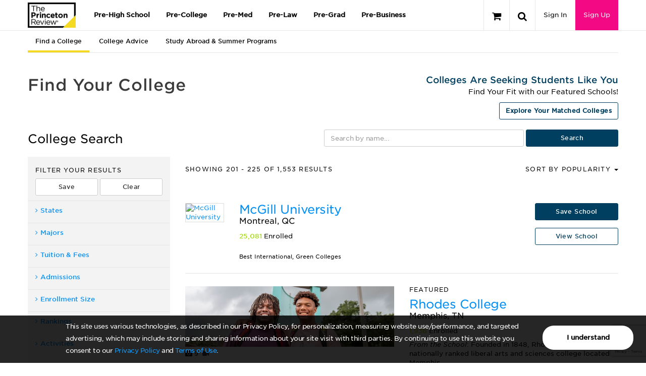

--- FILE ---
content_type: text/html; charset=utf-8
request_url: https://www.google.com/recaptcha/api2/anchor?ar=1&k=6LckVKEdAAAAAOzxpvUQm4wClRFogyBq2ivnzJMF&co=aHR0cHM6Ly9vcmlnaW4td3d3LnByaW5jZXRvbnJldmlldy5jb206NDQz&hl=en&v=N67nZn4AqZkNcbeMu4prBgzg&size=invisible&anchor-ms=20000&execute-ms=30000&cb=v9uecooaqg4p
body_size: 48513
content:
<!DOCTYPE HTML><html dir="ltr" lang="en"><head><meta http-equiv="Content-Type" content="text/html; charset=UTF-8">
<meta http-equiv="X-UA-Compatible" content="IE=edge">
<title>reCAPTCHA</title>
<style type="text/css">
/* cyrillic-ext */
@font-face {
  font-family: 'Roboto';
  font-style: normal;
  font-weight: 400;
  font-stretch: 100%;
  src: url(//fonts.gstatic.com/s/roboto/v48/KFO7CnqEu92Fr1ME7kSn66aGLdTylUAMa3GUBHMdazTgWw.woff2) format('woff2');
  unicode-range: U+0460-052F, U+1C80-1C8A, U+20B4, U+2DE0-2DFF, U+A640-A69F, U+FE2E-FE2F;
}
/* cyrillic */
@font-face {
  font-family: 'Roboto';
  font-style: normal;
  font-weight: 400;
  font-stretch: 100%;
  src: url(//fonts.gstatic.com/s/roboto/v48/KFO7CnqEu92Fr1ME7kSn66aGLdTylUAMa3iUBHMdazTgWw.woff2) format('woff2');
  unicode-range: U+0301, U+0400-045F, U+0490-0491, U+04B0-04B1, U+2116;
}
/* greek-ext */
@font-face {
  font-family: 'Roboto';
  font-style: normal;
  font-weight: 400;
  font-stretch: 100%;
  src: url(//fonts.gstatic.com/s/roboto/v48/KFO7CnqEu92Fr1ME7kSn66aGLdTylUAMa3CUBHMdazTgWw.woff2) format('woff2');
  unicode-range: U+1F00-1FFF;
}
/* greek */
@font-face {
  font-family: 'Roboto';
  font-style: normal;
  font-weight: 400;
  font-stretch: 100%;
  src: url(//fonts.gstatic.com/s/roboto/v48/KFO7CnqEu92Fr1ME7kSn66aGLdTylUAMa3-UBHMdazTgWw.woff2) format('woff2');
  unicode-range: U+0370-0377, U+037A-037F, U+0384-038A, U+038C, U+038E-03A1, U+03A3-03FF;
}
/* math */
@font-face {
  font-family: 'Roboto';
  font-style: normal;
  font-weight: 400;
  font-stretch: 100%;
  src: url(//fonts.gstatic.com/s/roboto/v48/KFO7CnqEu92Fr1ME7kSn66aGLdTylUAMawCUBHMdazTgWw.woff2) format('woff2');
  unicode-range: U+0302-0303, U+0305, U+0307-0308, U+0310, U+0312, U+0315, U+031A, U+0326-0327, U+032C, U+032F-0330, U+0332-0333, U+0338, U+033A, U+0346, U+034D, U+0391-03A1, U+03A3-03A9, U+03B1-03C9, U+03D1, U+03D5-03D6, U+03F0-03F1, U+03F4-03F5, U+2016-2017, U+2034-2038, U+203C, U+2040, U+2043, U+2047, U+2050, U+2057, U+205F, U+2070-2071, U+2074-208E, U+2090-209C, U+20D0-20DC, U+20E1, U+20E5-20EF, U+2100-2112, U+2114-2115, U+2117-2121, U+2123-214F, U+2190, U+2192, U+2194-21AE, U+21B0-21E5, U+21F1-21F2, U+21F4-2211, U+2213-2214, U+2216-22FF, U+2308-230B, U+2310, U+2319, U+231C-2321, U+2336-237A, U+237C, U+2395, U+239B-23B7, U+23D0, U+23DC-23E1, U+2474-2475, U+25AF, U+25B3, U+25B7, U+25BD, U+25C1, U+25CA, U+25CC, U+25FB, U+266D-266F, U+27C0-27FF, U+2900-2AFF, U+2B0E-2B11, U+2B30-2B4C, U+2BFE, U+3030, U+FF5B, U+FF5D, U+1D400-1D7FF, U+1EE00-1EEFF;
}
/* symbols */
@font-face {
  font-family: 'Roboto';
  font-style: normal;
  font-weight: 400;
  font-stretch: 100%;
  src: url(//fonts.gstatic.com/s/roboto/v48/KFO7CnqEu92Fr1ME7kSn66aGLdTylUAMaxKUBHMdazTgWw.woff2) format('woff2');
  unicode-range: U+0001-000C, U+000E-001F, U+007F-009F, U+20DD-20E0, U+20E2-20E4, U+2150-218F, U+2190, U+2192, U+2194-2199, U+21AF, U+21E6-21F0, U+21F3, U+2218-2219, U+2299, U+22C4-22C6, U+2300-243F, U+2440-244A, U+2460-24FF, U+25A0-27BF, U+2800-28FF, U+2921-2922, U+2981, U+29BF, U+29EB, U+2B00-2BFF, U+4DC0-4DFF, U+FFF9-FFFB, U+10140-1018E, U+10190-1019C, U+101A0, U+101D0-101FD, U+102E0-102FB, U+10E60-10E7E, U+1D2C0-1D2D3, U+1D2E0-1D37F, U+1F000-1F0FF, U+1F100-1F1AD, U+1F1E6-1F1FF, U+1F30D-1F30F, U+1F315, U+1F31C, U+1F31E, U+1F320-1F32C, U+1F336, U+1F378, U+1F37D, U+1F382, U+1F393-1F39F, U+1F3A7-1F3A8, U+1F3AC-1F3AF, U+1F3C2, U+1F3C4-1F3C6, U+1F3CA-1F3CE, U+1F3D4-1F3E0, U+1F3ED, U+1F3F1-1F3F3, U+1F3F5-1F3F7, U+1F408, U+1F415, U+1F41F, U+1F426, U+1F43F, U+1F441-1F442, U+1F444, U+1F446-1F449, U+1F44C-1F44E, U+1F453, U+1F46A, U+1F47D, U+1F4A3, U+1F4B0, U+1F4B3, U+1F4B9, U+1F4BB, U+1F4BF, U+1F4C8-1F4CB, U+1F4D6, U+1F4DA, U+1F4DF, U+1F4E3-1F4E6, U+1F4EA-1F4ED, U+1F4F7, U+1F4F9-1F4FB, U+1F4FD-1F4FE, U+1F503, U+1F507-1F50B, U+1F50D, U+1F512-1F513, U+1F53E-1F54A, U+1F54F-1F5FA, U+1F610, U+1F650-1F67F, U+1F687, U+1F68D, U+1F691, U+1F694, U+1F698, U+1F6AD, U+1F6B2, U+1F6B9-1F6BA, U+1F6BC, U+1F6C6-1F6CF, U+1F6D3-1F6D7, U+1F6E0-1F6EA, U+1F6F0-1F6F3, U+1F6F7-1F6FC, U+1F700-1F7FF, U+1F800-1F80B, U+1F810-1F847, U+1F850-1F859, U+1F860-1F887, U+1F890-1F8AD, U+1F8B0-1F8BB, U+1F8C0-1F8C1, U+1F900-1F90B, U+1F93B, U+1F946, U+1F984, U+1F996, U+1F9E9, U+1FA00-1FA6F, U+1FA70-1FA7C, U+1FA80-1FA89, U+1FA8F-1FAC6, U+1FACE-1FADC, U+1FADF-1FAE9, U+1FAF0-1FAF8, U+1FB00-1FBFF;
}
/* vietnamese */
@font-face {
  font-family: 'Roboto';
  font-style: normal;
  font-weight: 400;
  font-stretch: 100%;
  src: url(//fonts.gstatic.com/s/roboto/v48/KFO7CnqEu92Fr1ME7kSn66aGLdTylUAMa3OUBHMdazTgWw.woff2) format('woff2');
  unicode-range: U+0102-0103, U+0110-0111, U+0128-0129, U+0168-0169, U+01A0-01A1, U+01AF-01B0, U+0300-0301, U+0303-0304, U+0308-0309, U+0323, U+0329, U+1EA0-1EF9, U+20AB;
}
/* latin-ext */
@font-face {
  font-family: 'Roboto';
  font-style: normal;
  font-weight: 400;
  font-stretch: 100%;
  src: url(//fonts.gstatic.com/s/roboto/v48/KFO7CnqEu92Fr1ME7kSn66aGLdTylUAMa3KUBHMdazTgWw.woff2) format('woff2');
  unicode-range: U+0100-02BA, U+02BD-02C5, U+02C7-02CC, U+02CE-02D7, U+02DD-02FF, U+0304, U+0308, U+0329, U+1D00-1DBF, U+1E00-1E9F, U+1EF2-1EFF, U+2020, U+20A0-20AB, U+20AD-20C0, U+2113, U+2C60-2C7F, U+A720-A7FF;
}
/* latin */
@font-face {
  font-family: 'Roboto';
  font-style: normal;
  font-weight: 400;
  font-stretch: 100%;
  src: url(//fonts.gstatic.com/s/roboto/v48/KFO7CnqEu92Fr1ME7kSn66aGLdTylUAMa3yUBHMdazQ.woff2) format('woff2');
  unicode-range: U+0000-00FF, U+0131, U+0152-0153, U+02BB-02BC, U+02C6, U+02DA, U+02DC, U+0304, U+0308, U+0329, U+2000-206F, U+20AC, U+2122, U+2191, U+2193, U+2212, U+2215, U+FEFF, U+FFFD;
}
/* cyrillic-ext */
@font-face {
  font-family: 'Roboto';
  font-style: normal;
  font-weight: 500;
  font-stretch: 100%;
  src: url(//fonts.gstatic.com/s/roboto/v48/KFO7CnqEu92Fr1ME7kSn66aGLdTylUAMa3GUBHMdazTgWw.woff2) format('woff2');
  unicode-range: U+0460-052F, U+1C80-1C8A, U+20B4, U+2DE0-2DFF, U+A640-A69F, U+FE2E-FE2F;
}
/* cyrillic */
@font-face {
  font-family: 'Roboto';
  font-style: normal;
  font-weight: 500;
  font-stretch: 100%;
  src: url(//fonts.gstatic.com/s/roboto/v48/KFO7CnqEu92Fr1ME7kSn66aGLdTylUAMa3iUBHMdazTgWw.woff2) format('woff2');
  unicode-range: U+0301, U+0400-045F, U+0490-0491, U+04B0-04B1, U+2116;
}
/* greek-ext */
@font-face {
  font-family: 'Roboto';
  font-style: normal;
  font-weight: 500;
  font-stretch: 100%;
  src: url(//fonts.gstatic.com/s/roboto/v48/KFO7CnqEu92Fr1ME7kSn66aGLdTylUAMa3CUBHMdazTgWw.woff2) format('woff2');
  unicode-range: U+1F00-1FFF;
}
/* greek */
@font-face {
  font-family: 'Roboto';
  font-style: normal;
  font-weight: 500;
  font-stretch: 100%;
  src: url(//fonts.gstatic.com/s/roboto/v48/KFO7CnqEu92Fr1ME7kSn66aGLdTylUAMa3-UBHMdazTgWw.woff2) format('woff2');
  unicode-range: U+0370-0377, U+037A-037F, U+0384-038A, U+038C, U+038E-03A1, U+03A3-03FF;
}
/* math */
@font-face {
  font-family: 'Roboto';
  font-style: normal;
  font-weight: 500;
  font-stretch: 100%;
  src: url(//fonts.gstatic.com/s/roboto/v48/KFO7CnqEu92Fr1ME7kSn66aGLdTylUAMawCUBHMdazTgWw.woff2) format('woff2');
  unicode-range: U+0302-0303, U+0305, U+0307-0308, U+0310, U+0312, U+0315, U+031A, U+0326-0327, U+032C, U+032F-0330, U+0332-0333, U+0338, U+033A, U+0346, U+034D, U+0391-03A1, U+03A3-03A9, U+03B1-03C9, U+03D1, U+03D5-03D6, U+03F0-03F1, U+03F4-03F5, U+2016-2017, U+2034-2038, U+203C, U+2040, U+2043, U+2047, U+2050, U+2057, U+205F, U+2070-2071, U+2074-208E, U+2090-209C, U+20D0-20DC, U+20E1, U+20E5-20EF, U+2100-2112, U+2114-2115, U+2117-2121, U+2123-214F, U+2190, U+2192, U+2194-21AE, U+21B0-21E5, U+21F1-21F2, U+21F4-2211, U+2213-2214, U+2216-22FF, U+2308-230B, U+2310, U+2319, U+231C-2321, U+2336-237A, U+237C, U+2395, U+239B-23B7, U+23D0, U+23DC-23E1, U+2474-2475, U+25AF, U+25B3, U+25B7, U+25BD, U+25C1, U+25CA, U+25CC, U+25FB, U+266D-266F, U+27C0-27FF, U+2900-2AFF, U+2B0E-2B11, U+2B30-2B4C, U+2BFE, U+3030, U+FF5B, U+FF5D, U+1D400-1D7FF, U+1EE00-1EEFF;
}
/* symbols */
@font-face {
  font-family: 'Roboto';
  font-style: normal;
  font-weight: 500;
  font-stretch: 100%;
  src: url(//fonts.gstatic.com/s/roboto/v48/KFO7CnqEu92Fr1ME7kSn66aGLdTylUAMaxKUBHMdazTgWw.woff2) format('woff2');
  unicode-range: U+0001-000C, U+000E-001F, U+007F-009F, U+20DD-20E0, U+20E2-20E4, U+2150-218F, U+2190, U+2192, U+2194-2199, U+21AF, U+21E6-21F0, U+21F3, U+2218-2219, U+2299, U+22C4-22C6, U+2300-243F, U+2440-244A, U+2460-24FF, U+25A0-27BF, U+2800-28FF, U+2921-2922, U+2981, U+29BF, U+29EB, U+2B00-2BFF, U+4DC0-4DFF, U+FFF9-FFFB, U+10140-1018E, U+10190-1019C, U+101A0, U+101D0-101FD, U+102E0-102FB, U+10E60-10E7E, U+1D2C0-1D2D3, U+1D2E0-1D37F, U+1F000-1F0FF, U+1F100-1F1AD, U+1F1E6-1F1FF, U+1F30D-1F30F, U+1F315, U+1F31C, U+1F31E, U+1F320-1F32C, U+1F336, U+1F378, U+1F37D, U+1F382, U+1F393-1F39F, U+1F3A7-1F3A8, U+1F3AC-1F3AF, U+1F3C2, U+1F3C4-1F3C6, U+1F3CA-1F3CE, U+1F3D4-1F3E0, U+1F3ED, U+1F3F1-1F3F3, U+1F3F5-1F3F7, U+1F408, U+1F415, U+1F41F, U+1F426, U+1F43F, U+1F441-1F442, U+1F444, U+1F446-1F449, U+1F44C-1F44E, U+1F453, U+1F46A, U+1F47D, U+1F4A3, U+1F4B0, U+1F4B3, U+1F4B9, U+1F4BB, U+1F4BF, U+1F4C8-1F4CB, U+1F4D6, U+1F4DA, U+1F4DF, U+1F4E3-1F4E6, U+1F4EA-1F4ED, U+1F4F7, U+1F4F9-1F4FB, U+1F4FD-1F4FE, U+1F503, U+1F507-1F50B, U+1F50D, U+1F512-1F513, U+1F53E-1F54A, U+1F54F-1F5FA, U+1F610, U+1F650-1F67F, U+1F687, U+1F68D, U+1F691, U+1F694, U+1F698, U+1F6AD, U+1F6B2, U+1F6B9-1F6BA, U+1F6BC, U+1F6C6-1F6CF, U+1F6D3-1F6D7, U+1F6E0-1F6EA, U+1F6F0-1F6F3, U+1F6F7-1F6FC, U+1F700-1F7FF, U+1F800-1F80B, U+1F810-1F847, U+1F850-1F859, U+1F860-1F887, U+1F890-1F8AD, U+1F8B0-1F8BB, U+1F8C0-1F8C1, U+1F900-1F90B, U+1F93B, U+1F946, U+1F984, U+1F996, U+1F9E9, U+1FA00-1FA6F, U+1FA70-1FA7C, U+1FA80-1FA89, U+1FA8F-1FAC6, U+1FACE-1FADC, U+1FADF-1FAE9, U+1FAF0-1FAF8, U+1FB00-1FBFF;
}
/* vietnamese */
@font-face {
  font-family: 'Roboto';
  font-style: normal;
  font-weight: 500;
  font-stretch: 100%;
  src: url(//fonts.gstatic.com/s/roboto/v48/KFO7CnqEu92Fr1ME7kSn66aGLdTylUAMa3OUBHMdazTgWw.woff2) format('woff2');
  unicode-range: U+0102-0103, U+0110-0111, U+0128-0129, U+0168-0169, U+01A0-01A1, U+01AF-01B0, U+0300-0301, U+0303-0304, U+0308-0309, U+0323, U+0329, U+1EA0-1EF9, U+20AB;
}
/* latin-ext */
@font-face {
  font-family: 'Roboto';
  font-style: normal;
  font-weight: 500;
  font-stretch: 100%;
  src: url(//fonts.gstatic.com/s/roboto/v48/KFO7CnqEu92Fr1ME7kSn66aGLdTylUAMa3KUBHMdazTgWw.woff2) format('woff2');
  unicode-range: U+0100-02BA, U+02BD-02C5, U+02C7-02CC, U+02CE-02D7, U+02DD-02FF, U+0304, U+0308, U+0329, U+1D00-1DBF, U+1E00-1E9F, U+1EF2-1EFF, U+2020, U+20A0-20AB, U+20AD-20C0, U+2113, U+2C60-2C7F, U+A720-A7FF;
}
/* latin */
@font-face {
  font-family: 'Roboto';
  font-style: normal;
  font-weight: 500;
  font-stretch: 100%;
  src: url(//fonts.gstatic.com/s/roboto/v48/KFO7CnqEu92Fr1ME7kSn66aGLdTylUAMa3yUBHMdazQ.woff2) format('woff2');
  unicode-range: U+0000-00FF, U+0131, U+0152-0153, U+02BB-02BC, U+02C6, U+02DA, U+02DC, U+0304, U+0308, U+0329, U+2000-206F, U+20AC, U+2122, U+2191, U+2193, U+2212, U+2215, U+FEFF, U+FFFD;
}
/* cyrillic-ext */
@font-face {
  font-family: 'Roboto';
  font-style: normal;
  font-weight: 900;
  font-stretch: 100%;
  src: url(//fonts.gstatic.com/s/roboto/v48/KFO7CnqEu92Fr1ME7kSn66aGLdTylUAMa3GUBHMdazTgWw.woff2) format('woff2');
  unicode-range: U+0460-052F, U+1C80-1C8A, U+20B4, U+2DE0-2DFF, U+A640-A69F, U+FE2E-FE2F;
}
/* cyrillic */
@font-face {
  font-family: 'Roboto';
  font-style: normal;
  font-weight: 900;
  font-stretch: 100%;
  src: url(//fonts.gstatic.com/s/roboto/v48/KFO7CnqEu92Fr1ME7kSn66aGLdTylUAMa3iUBHMdazTgWw.woff2) format('woff2');
  unicode-range: U+0301, U+0400-045F, U+0490-0491, U+04B0-04B1, U+2116;
}
/* greek-ext */
@font-face {
  font-family: 'Roboto';
  font-style: normal;
  font-weight: 900;
  font-stretch: 100%;
  src: url(//fonts.gstatic.com/s/roboto/v48/KFO7CnqEu92Fr1ME7kSn66aGLdTylUAMa3CUBHMdazTgWw.woff2) format('woff2');
  unicode-range: U+1F00-1FFF;
}
/* greek */
@font-face {
  font-family: 'Roboto';
  font-style: normal;
  font-weight: 900;
  font-stretch: 100%;
  src: url(//fonts.gstatic.com/s/roboto/v48/KFO7CnqEu92Fr1ME7kSn66aGLdTylUAMa3-UBHMdazTgWw.woff2) format('woff2');
  unicode-range: U+0370-0377, U+037A-037F, U+0384-038A, U+038C, U+038E-03A1, U+03A3-03FF;
}
/* math */
@font-face {
  font-family: 'Roboto';
  font-style: normal;
  font-weight: 900;
  font-stretch: 100%;
  src: url(//fonts.gstatic.com/s/roboto/v48/KFO7CnqEu92Fr1ME7kSn66aGLdTylUAMawCUBHMdazTgWw.woff2) format('woff2');
  unicode-range: U+0302-0303, U+0305, U+0307-0308, U+0310, U+0312, U+0315, U+031A, U+0326-0327, U+032C, U+032F-0330, U+0332-0333, U+0338, U+033A, U+0346, U+034D, U+0391-03A1, U+03A3-03A9, U+03B1-03C9, U+03D1, U+03D5-03D6, U+03F0-03F1, U+03F4-03F5, U+2016-2017, U+2034-2038, U+203C, U+2040, U+2043, U+2047, U+2050, U+2057, U+205F, U+2070-2071, U+2074-208E, U+2090-209C, U+20D0-20DC, U+20E1, U+20E5-20EF, U+2100-2112, U+2114-2115, U+2117-2121, U+2123-214F, U+2190, U+2192, U+2194-21AE, U+21B0-21E5, U+21F1-21F2, U+21F4-2211, U+2213-2214, U+2216-22FF, U+2308-230B, U+2310, U+2319, U+231C-2321, U+2336-237A, U+237C, U+2395, U+239B-23B7, U+23D0, U+23DC-23E1, U+2474-2475, U+25AF, U+25B3, U+25B7, U+25BD, U+25C1, U+25CA, U+25CC, U+25FB, U+266D-266F, U+27C0-27FF, U+2900-2AFF, U+2B0E-2B11, U+2B30-2B4C, U+2BFE, U+3030, U+FF5B, U+FF5D, U+1D400-1D7FF, U+1EE00-1EEFF;
}
/* symbols */
@font-face {
  font-family: 'Roboto';
  font-style: normal;
  font-weight: 900;
  font-stretch: 100%;
  src: url(//fonts.gstatic.com/s/roboto/v48/KFO7CnqEu92Fr1ME7kSn66aGLdTylUAMaxKUBHMdazTgWw.woff2) format('woff2');
  unicode-range: U+0001-000C, U+000E-001F, U+007F-009F, U+20DD-20E0, U+20E2-20E4, U+2150-218F, U+2190, U+2192, U+2194-2199, U+21AF, U+21E6-21F0, U+21F3, U+2218-2219, U+2299, U+22C4-22C6, U+2300-243F, U+2440-244A, U+2460-24FF, U+25A0-27BF, U+2800-28FF, U+2921-2922, U+2981, U+29BF, U+29EB, U+2B00-2BFF, U+4DC0-4DFF, U+FFF9-FFFB, U+10140-1018E, U+10190-1019C, U+101A0, U+101D0-101FD, U+102E0-102FB, U+10E60-10E7E, U+1D2C0-1D2D3, U+1D2E0-1D37F, U+1F000-1F0FF, U+1F100-1F1AD, U+1F1E6-1F1FF, U+1F30D-1F30F, U+1F315, U+1F31C, U+1F31E, U+1F320-1F32C, U+1F336, U+1F378, U+1F37D, U+1F382, U+1F393-1F39F, U+1F3A7-1F3A8, U+1F3AC-1F3AF, U+1F3C2, U+1F3C4-1F3C6, U+1F3CA-1F3CE, U+1F3D4-1F3E0, U+1F3ED, U+1F3F1-1F3F3, U+1F3F5-1F3F7, U+1F408, U+1F415, U+1F41F, U+1F426, U+1F43F, U+1F441-1F442, U+1F444, U+1F446-1F449, U+1F44C-1F44E, U+1F453, U+1F46A, U+1F47D, U+1F4A3, U+1F4B0, U+1F4B3, U+1F4B9, U+1F4BB, U+1F4BF, U+1F4C8-1F4CB, U+1F4D6, U+1F4DA, U+1F4DF, U+1F4E3-1F4E6, U+1F4EA-1F4ED, U+1F4F7, U+1F4F9-1F4FB, U+1F4FD-1F4FE, U+1F503, U+1F507-1F50B, U+1F50D, U+1F512-1F513, U+1F53E-1F54A, U+1F54F-1F5FA, U+1F610, U+1F650-1F67F, U+1F687, U+1F68D, U+1F691, U+1F694, U+1F698, U+1F6AD, U+1F6B2, U+1F6B9-1F6BA, U+1F6BC, U+1F6C6-1F6CF, U+1F6D3-1F6D7, U+1F6E0-1F6EA, U+1F6F0-1F6F3, U+1F6F7-1F6FC, U+1F700-1F7FF, U+1F800-1F80B, U+1F810-1F847, U+1F850-1F859, U+1F860-1F887, U+1F890-1F8AD, U+1F8B0-1F8BB, U+1F8C0-1F8C1, U+1F900-1F90B, U+1F93B, U+1F946, U+1F984, U+1F996, U+1F9E9, U+1FA00-1FA6F, U+1FA70-1FA7C, U+1FA80-1FA89, U+1FA8F-1FAC6, U+1FACE-1FADC, U+1FADF-1FAE9, U+1FAF0-1FAF8, U+1FB00-1FBFF;
}
/* vietnamese */
@font-face {
  font-family: 'Roboto';
  font-style: normal;
  font-weight: 900;
  font-stretch: 100%;
  src: url(//fonts.gstatic.com/s/roboto/v48/KFO7CnqEu92Fr1ME7kSn66aGLdTylUAMa3OUBHMdazTgWw.woff2) format('woff2');
  unicode-range: U+0102-0103, U+0110-0111, U+0128-0129, U+0168-0169, U+01A0-01A1, U+01AF-01B0, U+0300-0301, U+0303-0304, U+0308-0309, U+0323, U+0329, U+1EA0-1EF9, U+20AB;
}
/* latin-ext */
@font-face {
  font-family: 'Roboto';
  font-style: normal;
  font-weight: 900;
  font-stretch: 100%;
  src: url(//fonts.gstatic.com/s/roboto/v48/KFO7CnqEu92Fr1ME7kSn66aGLdTylUAMa3KUBHMdazTgWw.woff2) format('woff2');
  unicode-range: U+0100-02BA, U+02BD-02C5, U+02C7-02CC, U+02CE-02D7, U+02DD-02FF, U+0304, U+0308, U+0329, U+1D00-1DBF, U+1E00-1E9F, U+1EF2-1EFF, U+2020, U+20A0-20AB, U+20AD-20C0, U+2113, U+2C60-2C7F, U+A720-A7FF;
}
/* latin */
@font-face {
  font-family: 'Roboto';
  font-style: normal;
  font-weight: 900;
  font-stretch: 100%;
  src: url(//fonts.gstatic.com/s/roboto/v48/KFO7CnqEu92Fr1ME7kSn66aGLdTylUAMa3yUBHMdazQ.woff2) format('woff2');
  unicode-range: U+0000-00FF, U+0131, U+0152-0153, U+02BB-02BC, U+02C6, U+02DA, U+02DC, U+0304, U+0308, U+0329, U+2000-206F, U+20AC, U+2122, U+2191, U+2193, U+2212, U+2215, U+FEFF, U+FFFD;
}

</style>
<link rel="stylesheet" type="text/css" href="https://www.gstatic.com/recaptcha/releases/N67nZn4AqZkNcbeMu4prBgzg/styles__ltr.css">
<script nonce="l057eDBJn_tUn2ZHQeGruQ" type="text/javascript">window['__recaptcha_api'] = 'https://www.google.com/recaptcha/api2/';</script>
<script type="text/javascript" src="https://www.gstatic.com/recaptcha/releases/N67nZn4AqZkNcbeMu4prBgzg/recaptcha__en.js" nonce="l057eDBJn_tUn2ZHQeGruQ">
      
    </script></head>
<body><div id="rc-anchor-alert" class="rc-anchor-alert"></div>
<input type="hidden" id="recaptcha-token" value="[base64]">
<script type="text/javascript" nonce="l057eDBJn_tUn2ZHQeGruQ">
      recaptcha.anchor.Main.init("[\x22ainput\x22,[\x22bgdata\x22,\x22\x22,\[base64]/[base64]/[base64]/[base64]/[base64]/[base64]/KGcoTywyNTMsTy5PKSxVRyhPLEMpKTpnKE8sMjUzLEMpLE8pKSxsKSksTykpfSxieT1mdW5jdGlvbihDLE8sdSxsKXtmb3IobD0odT1SKEMpLDApO08+MDtPLS0pbD1sPDw4fFooQyk7ZyhDLHUsbCl9LFVHPWZ1bmN0aW9uKEMsTyl7Qy5pLmxlbmd0aD4xMDQ/[base64]/[base64]/[base64]/[base64]/[base64]/[base64]/[base64]\\u003d\x22,\[base64]\\u003d\\u003d\x22,\x22aQUDw4nCsFjChGooPmLDqVvCn8KVw4DDvsOyw4LCv0RBwpvDhGHDhcO4w5DDgkFZw7t/BsOIw4bCsVc0wpHDlcKUw4R9wpPDsGjDuHTDtnHClMOMwrvDuirDrMKaYcOeSQ/DsMOqZMKdCG9qaMKmccOrw4TDiMK5TsKowrPDgcKadcOAw6lDw4zDj8Kcw6F2CW7CqcOSw5VQS8OoY3jDhMOpEgjCjDc1ecO8CHrDuTQ8GcO0LMOmc8KjYn0iUS4yw7nDnWUSwpUdD8ONw5XCncOMw6Vew7xWwpfCp8ONHsOpw5xlYhLDv8O/[base64]/DnRByJ8ODdcKBKMK2w5zDl8OpCcKMLMKzw4bCnRnDrFHCgS/CrMK0wofCg8KlMmTDmkNuQsO9wrXCjlhhYAlDZXlEQcOQwpRdDSQbCnVYw4E+w6INwqt5HcKGw707MMOywpErwrnDusOkFlQPIxLChh1Zw7fCl8KYLWoBwrRoIMO5w7DCvVXDiys0w5cAKMOnFsKtIDLDrRrDrsO7wpzDssKxYhEGYG5Qw4Eww78rw4/[base64]/wo5JX8Kew4bDksO/w4IyJsObw4/[base64]/CpHxCDXbClcKnT2JXw5LCjMO/QRd3EcOweFnDqcK+dHvDmMKMw5pABnlyAcOKEsK9NhNoN3DDvlXCtB89w4bDo8KkwqtjeyPCs1lBNMONwpvChwTCl07CssKZXMKHwpwkM8K6EmNTw4dPOcOOBkV9wrjCr1wGSFBuw6/DjGcIwrkRwrwze1oifsKCw5VEw5Jhc8KBw7AnGsKrCcKGMCHDgMO/Ri0Tw57DncK/SDc2BQTDqcOBw59NMB8Ww74rwq7DrsKPUcO6w4UlwpvDj3bDocKRwrDDn8OnVMOrVsOWw4PDh8O9GMKzdcKXwoHDqhLDjUvCik51PSfDl8OvwrXDszjDocKIwoJWw4DCv3ctw4TDkQgnJMKTR17CrmzDnCPDvGXCt8Ogw5l4YcKkacO/I8K4PcOYwqfCscKWw5wYw7d6w5luU1LDgyjDtsONYcO6w6Emw6DDgX7Dt8OdUkUtZ8OMPcKPeF/CqsODaAk7FcKmwrwLChbCn1dmw5oSW8KsZ3I1w7jCjAzCl8OEw4Q1EsOXwq/ColYPw4NJQ8O+ABrCv1vDh302agTCssORw7zDlhtcZX1OEsKHwrwtw6tDw6fDo1I2JFzCgxzDt8KjRi3DssOPwrckw4oXwr4wwoAfUcKbdXdkcsO5wrHClmkew7jDocOrwr53LcKXKMORw6E1wqTCginCv8Kpw4DCv8Ohw4wnw73DisOiZDNKwozCssK/wopvc8OodXpAwoAbMUjDhsOmw54CQ8OkdT5ow5jCu39MW20+KMO/[base64]/wpMKdsKrEsK7OS9TwpDDn8Otw5bDvHjDpDIXwpLDiFcyHMOKIGsRw6ktwrR7OQjDrEFKw4x3wpnCssK/wrPCtVRMEsKcw7/ChsKCP8OdH8Ocw4ItwpXCk8OhXMONTsOPZMK0YRbCjTtywrzDosKmw7DDrirCo8OVw4VXIFnDilAsw4NRaH3Chw7DmsOUcXZJf8K/HMKVwpfDiWBxw57CjR7DhC7DvsOswp0ceXHCpcKURzRLwoYSwo4Qw5/Ct8KrVQJgwpbChsKUw4gfH1rCjMKqw4nCh1sww7vDl8KNZgFRVcK4HsOFwp/[base64]/CnyIOwrsow6rCnMKaQGhJdhMywrzDtFnCo0jCmG7DqsOnM8K6wr3Drg3DnMK8VQ/DsTR6w5MlbcKgwrPCm8OlM8Ofwr3CiMK2BT/Cqj/[base64]/[base64]/DssOHR8OkwpR3wo/[base64]/wqXDiMK8PDPCr8KlwobClEbCqWcNwo3ClQk5woR7ZRDDkMK8wrXDrBTCqlXCnsONwrNdw7JJwrQ0woBdwoTCggRpFsODbsKywr/CvHwsw4ZRwpl4HcOvw6rCg2zCksKeGMONI8KNwoPDonvDhSB5wrjCmsO7w7IHwqxMw7bCq8OTaCPDhUVLQ1HCtSjCiAnCuy5TIQzDq8KtEBQlwq/CuWbCucOKJ8KKT0wuc8OpfcK4w63Cp1nCs8KWN8Ohw53CqsOSw5VOIQXCtcKPw5xBw4zDqsOYDsOZdMKlwpbCkcOYw4MqQsOAV8KDT8Oiwowdw5NeW1l2BE7CmMKAF2rDiMOJw7pmw4HDhMKrSUDConlMwr7CtC48KWkFGsO4YsKTRTBxw6/Ctyd+w5bCgHNrYsKxMAPDjsOLwqQqwqkKwpYNw4/[base64]/wrRHFMK1wrXCpzXDu8KBw6YTw4JcBMKQCcKAYsKOZcKKQ8OabGXDrRXCpsO1w7rDrzvCqzsMwpsiHWfDh8Kyw5vDlMO4SmvDjgzDgsKzwrjCmXBrUMKfwpJMw4fDmCPDrsKTwrk/[base64]/[base64]/DjMOXNUVjYsKTc8OQZsOZw4kJwrrCoMOoJ8KXdcO/[base64]/d8KYFEFOw6vDl8KjwrdNf2PCgR3Dpk7Cq0lTGyHCrDLDkMKbIsODw7AiSTgiwpEREBPCowZQVCcrBhFsBR4nwpxIw4w0wo4EH8KwAMOFXX7CgSh6PXvCscObwofDvcKNwqlmVMO/AE7Cn1HDnxUNwopOAcO4ewVXw5sgwrbDn8Onwod8TWoww7U6ZVnDj8KWcwc6anFLTFJvU21uwpEww5XCnypswpMHwp4sw7Azw4YMwp48wos5woDDtyDCqwp7w7/DilhQPB4Hb3U9wp0/KkoOC3rCscOXw63DpXrDiTLDkh7DlEkcKW4vJcOLwp/[base64]/FAQtwqIvwq9uMRvDixPDuMKxw4Ikw7vDo2k/wq8Gwr5AJFfCmcKGwpIswpcXwqJ4w7pjw71Iwr04RiE/[base64]/[base64]/DnknCncK5Lk7Cp8OTKMK5wo0+JMKEcMKuw5gsw7EjLBrDiVfCkFEgZsK7BXvDmkjDqWokQwNzw68pwpNKwpEzw43DuHfDuMK/w7krUsKnJWTCohMPwr3DoMOrR0NzS8O/BcOobW/[base64]/CqMOCwobDlMOnw5M2LWNOwpfCicKXw5lmAcKDwr7DqMKFGcO7w7PCv8KhwpTCslEAFcK0wp4bw5IAOsKNwqvCssKkHybCkcOiaAPCrcOwMTzChcKWwpPCgE7CpgXCsMOBwq9+w4HCpMKpGX/[base64]/DtHTDoRvDqA9WG8OKbMKPSsOXcMKFwoI3bsKyThJFwq5oYMKbwoXCkkoJMWEiRFElwpfCo8Kvw4RtU8OpHEwMexojXsKjLwh+IAAeOyB9wporQcOcw4EVwozDqcO9wqFAZQQbGsKCwptzwqTCrMK1W8O4Z8Oqw4nDlMKlO3Agwr/[base64]/[base64]/wpnCsMKHw71PC8ObwqjDiWIpRMKXb8OjOxxLwqNPVj7DucKrY8KfwqEGWsKIH1fDp0/CjcKawoPCg8KgwpVeDsKMYcKOwqDDtcOFw7NOwpnDiEfCpcK+wo8nT2FjORUvwq/Ci8KYOsKbRsOyGXbCoH/CrsKIw41SwrU7DsOzCzRbw6DChMKHaVpkLgjCpcKVHHnDukJhR8O+OsKtIQEFwq7Dj8Obw7PDhjgDHsOYw6/CncK2wr4Uwo9hw6VAw6LDlsOoecK/[base64]/Dq8Ksw6fCksOiIjEHw5nDrlZLTijCv8K1wrHCs8OCw4fDh8KPwqPDjMO7woNYYmzCtMKnMns5LsK4w44fw6vDqMOXw6XCuEPDrcK5wq7Ck8KpwpImSsKOM1XDgcO1JcOxGMOuwq/Dp1BVw5Jnwp0UC8KRJwLCksKOw67ChCDDlcOpwrPClMOsYTIlw4LCnsOMwrXDj0sKw757UcKDw7shCMOGwo1XwppaRnJwLVnDnhJySHlOw4hOwr/DssKuwqDDlTV2w4gSwrYrFGkGwrTDlsO5Z8OZesKgV8KzKWgUwrYlw7LDpH7Cjj7Cq2pjesKFwpgqD8Otwq4pwoXDpU/Cu0YfwoHCgsKrw6rCtsKJCcOpwpfCkcKnwoxcPMKTWBUpw6jDk8OZw6zCrWUmWzEfIMOqenDDkcKleg3Dq8Kww6HDkMK0w6vCh8O7a8KpwqbDocOkcMKtXcKAwpQuVnLCultjQcKKw4PDksKbd8OFVcO6w4wiIEjCoFLDshdEZCNXbiljJQBWw7ATwqASwp/DmsOkCsKlw6/[base64]/woTCkxJUaWUADwPCkDdECcOSIwbDl8O7w5RRWipgwpEWwq4OV03Dt8KUCSEXJE0kw5bCrMOQK3fCiVPDlDgBFcKZC8KDwpUhw73Cg8KZwoHDhMODw4UGQsK8wrdiacKLw6vCgh/Ck8O2wpLDgU5Uw5TDnmzDqCjDnsOaXT3CsXF6wrXDnzszw4DDpsK0w6HDmSjDusOnw4dFwqrDuFjCpcKwFAIlw4PDnTfDvsO1QsKMe8OINDXCrk1NTcKaMMOJABTDuMOiw5V3GFrDlkE0bcOEw6/DnsK/DMK7McOAE8Khw7DCokHDpgvDkMKgbcK/wql2woTDrzVnb0jDnBTCv3BWVVRrwpnDhFvDv8OrLiDDgMO/[base64]/LsOBJMKiw5NLd8KBw7BhwprDucOyw53Dh8OMwq3CrSDDiy/CmQPCn8O8ScOKXcOwTcKuw4rDhcOCc3DCgkd6w6MvwpMbw4fDh8KZwr0pw6TCrHsGf3ohwrsiw4zDqyXCiXh8w7/ClFRqDX7DgHt+woTCuzHDlsKvWzxADcOWwrLCjcKDw59YFcKUw67DiD3CmRPCuQMXw5YwcBgFwp1Ow7UYwocIBMK2NjfDicO0BxbDpEDDqzTDvsKGFz83w5LDh8KSfAXCgsKZHcKvw6EOLMO2w4sPakdmVzMKwqzCucOLf8O6w7PDm8KmIsOfw6RIcMOAURLDvlHCr0/Dn8KgwprCo1cDwpdaSsKXF8O6S8OFOMO3ADPDq8OZw5UJd0rCsDdYw5DDkzF5w7ZtXlV2w6oVw7dOw5/CpMKiX8O3CzACwqkjCsO8w5vDhMOEa2HCvD0Rw70fw4LDj8ODElzDg8O+SHTDhcKEwpnCgsOMw5DCs8KjUsOqDn/DsMKXE8Kbwq4hAj3CjsOswokGXsKywp3DkwVUd8OsJcOjwp3ClsOJTDjDssK+QcKXw7/[base64]/CizHCiE7ClsONw4DDssO5wqrCsHouwpTCscOGOcKfw7kKVsOkfMOow6gxAMKowrtGXMKaw7/CuS0RKjTChMOESzd8w4NWw7jCh8KTMcK5w6Vdw4jCgcKBVH9DJsOEHsOuwrvDqkfDvcOUwrfCusKqOcOwwrrDtsKPCxHDusKyKsONwqkJVAsfBsKMw4t8LcKtwpXCqTfClMKJTAbCiUHCu8KMUsKlw7zDicK/w5MFw4sEwrEpw5EIw5/Dqw9Xw7/DqMOwQ0AAw60fwo07w40aw6slJ8KnwrTCnRpBXMKlJsOKw4PDo8KWJiXCj3rCq8OgMMKiVlnCtMOhwr/DqMO4ZHzCsW9MwqIKw6zCmVgPwpEzRlzDlsKAHcO0wofChyAmwocjKxjCoAPCkjYoEcOWFhjDrxnDi2jDssKjVcKITVvDi8OoDSRMXsKac1LCgMOYSMOoQ8OMwqt+RCjDpsKnAsOnP8Ovw7PDt8Kmw5zDlkjCmXo5eMOwb03DhcK5wrcWwpPCh8KmwovCgR4fw6oWwp/CkmfDqHhmFQ8fHMOyw6LCisOYF8KJOcOuFcO/MRJaWEdyDcKPw7hbaAbCtsKowozCniYVwq3CqQpALsKJGg7CiMKcwpLDjcO+blp6GsKEaF3CmQ4zw47CscKNL8Oawo3Dt1jCohbDhTTDsFvCrcKhw7vDgcK/wpsewoHDtEHDlcKWAxk1w58Pwo7DosOGwojCq8O4w5ZNwrfDscKrKWPCsU/CplB0M8ODQcO8PVt+Py7DtUIfw5cqwqLDu2JQwootw79/[base64]/Dk8KewoBLUgbCtsOuw4DDtcKnw7QNDQvCl03Ci8O2GT9JSMO/I8KZwpfCoMKqPwgBwqEUw53CgMO8dcK0WsKewq08ThvDmEouQMONw6dvw6XDl8ONQsKrwqXDrAd8XGfDmcKcw7jCtjvDusO/fsOAFcOyawzDhcOiwqvDqsOMwpvDjsKnHwzDq25LwpkoNcOhCMOkDifCji8qVQYXwr7CvREAEThAYcK0B8K/w78bwo9LYsKKFC7DjQDDiMKuSGvDsjJkScKBwrbChU7Dl8KZwr5tdhXCrcOswqTDqgN0w5rDqQPDrsOEw5zDqxXDoHzChMK0w6dSGMOQMMKBw7wlbQ/CmA0GQMO0wpMpwpHClGDDs0TDv8OIwobDlkvCsMO/w4PDrMKWRnlUK8K1wpTCsMK2UW7Dg3/Cv8K8cUHCmMKwfMOfwr/Dll3DncKqw67CuFFbw7UEwr/CoMOmwqzCp0VqeSjDvEPDocKQCMKhEi1jFSQ1QsKywqZzwpHCo34pw69+wptRFGF6w6d1FFjCh1zDtUNowplawqPChMKfXcKVNSgiw6TCm8OmFSVAwoYfwqtHVzLCrMOdw7EaHMOhwoPDqmdHO8Ovw6/Ds0sKw79JD8O/[base64]/Ds8OAAgLDocKoUcO4woDCsTR5X8OQw6jClcKGwrXCnEDDlMObHjNDOMONG8K/DC9tfMK9egDCj8KAOgscwrksclJhwrDCh8OMw6XDmsOCXBRKwrwIwpVnw7rDhjMJwrocwrXChsOQWMK3w77CoXTCoMKhFDMJRsKJw73Dg1QWZC3DsCfDs2Fuwp/DmcKCPzXCoRAWPMKpwrvDukfChcO5wrVowol+BRoDHnhrw7TCj8K/wrNPBjjDoRvDoMOPw63DlB7CqMO3OybClcK5I8KzQcKcworCnCfDrsK6w7rCtyHDpcOfw5jDt8OcwqpWw7s0VMOsSSnDncKIwqDCj3zCksOsw4nDhX47EMOjw7zDkzLCtVzCvMKyEWfDixrCnMO5SH3DnHRuRsK+wqTCmBF1WBzCrMKWw5Q4U1sUwq/[base64]/CpitQPDTDlcKnwpLDtsOPwqjDmsOZwpjCh3Riw5/[base64]/wqnCmizCkMK+wqpGJsOnwpvDlsO/[base64]/DhHAwLSXCtGTDtW57w6kfwr7ClngVw7jDuMKnwqF8V17DpWDDvsOvMFnDksOawoIoG8OxwrXDgSY9w5sCwpvCgsOjwpQqw5RIPnnCljI8w6NjwrTDiMOxGmHCmk81IFvCi8OdwoYww5/CphzDlsODw6PCnsKZBQMqwrRKw7V9QsK7VsOtw4bCmsOdw6HCqcO7w6caQHvCtWVBC29fw4RfJsKGw5hwwq9IwoPDh8KJcMKDKCvCnGbDpn/CocOrRUoTw4zCjMOpU1rDkB0EwqjClMKCw6LDokdPw6UxX1/DuMOvw4Jsw7x5w4Blw7HDnjXCucKISxzChSs9RQzDmMKpw4bCh8KBcXR/w5TDtcOwwrxnw61Dw49aIRjDvlLDk8OUwrnDjcKtw5suw7bClULCpQ5cw4LCmsKJZ3Biw50Ww7vCkn9UbcOBSsO8VMONQMOMwpbDtGXDscOiw7zDrAgjF8K5dMOdCjDDjA9ZOMKyRsKww6bDlXoHBSfDq8Kxw7TDtMK+wpFNLArDiVbDnX0QYlBhwoYLPcORwq/CrMKiworClMKRw6jCjsKaGsK2w4ZJK8KvDCEEDWnDscOMwooiwolbwqkzeMKzw5HDnQwbwqZ/Pyh1wrpow6R+CMKiM8OGw6XCkMOQw7Vlw5rCgsO6wqvDscOBEQbDvBrDs0o9bWpKBV3CmMOyf8KcWcKhN8OgPcONbMOoN8OZwoHDhCcBW8KCKE01w6HCvz/CpMO5wpfCnhLDvVEJw7QnwpDClFgbwrjCnMKUwq3CqUvDnGjDkRbCg0sWw5/CsEodG8K2WD/DpMOgGMKYw5/[base64]/wq89wo17woh8TcOfw4ZsGkBuKxbDjkDCu8OqwqHCnxjDgcOMKHHCpcOiw67CgMKSwoHCtsKJw7ZiwpkQwrcURBRBwoIXw4EWw7/DowHCiSZXIwBZwqHDvABYw6nDpsOBw7LDuj4MLMKfw6UOw7bChMOeeMOBcCrCoSXDvkjCjjkPw756wqfDuBx4ZMORW8KOWMK4w7p3F24QMTfCscONfGYjwq3DjlnCpD/[base64]/CiMOow4fDmQMCeFg7WE5uw7lwwqQJw74yQ8Kiwo5vwpg4wr7CmcKAB8K6KGx6GGDCjcOrw5kdU8KVwrI0HcKvwodrWsOQJsOfLMO/W8KSw7nDoxrCu8OOXDgsPMKQw4pTw7zCqQokacKzwpYsICXCoSwCBDoPGhLDk8KAwr/[base64]/DkcKgfcO0wp/[base64]/PsKYw6Q3FMKBwoFOw4DCgsK/EsOtwoHDiE1dwonDgzIHw6VbwqvClhYHwpLDh8KMw7MLCMKlLMOaAxDDs1JffkgQMMKqV8K8w7AdAU/DjBLCj1XDg8OlwqPDjzkHwofCqFrCuxrCv8KaEMOrVsK9wpDDv8O9c8Kew5/CnMKLG8Kdw6FnwqE/CsKlJ8OSQcOUw793B3vCpcKqwqnCrHgLFFDDlsOdQcOywr9nAsKaw5DDgcKSwrrCj8Odw7jCly/DuMKRWcKhfsKQUsKsw70TUMKdw75Zw7xNwqMedXvDtMKrb8OmETfDssKEw5TCoXEKw786IlZfw6/[base64]/Y8O6SkM8w5vCj1zCksK+w5xWwp7Cr8KgwpLCi8KKw5h9woHDrn8Pw6XDh8KJw4bChsOYw5/[base64]/[base64]/[base64]/CssKYwplSwrpSw6s2JGcncFQONArClcK4dcKIQy46LMOGwogXesOewqNKaMKVDwpywq5FI8OLwqvDoMOxBjNUwowhw4PCmQjCpMOqw7w9DzLCo8Ogw5/[base64]/DjsKFWDHCtcKLw5/DpMOTw4cewoBleWE8TXZHG8OFwrwjTWZRwot6XcOzwqHCuMOHNwrCvsKTwqljARHDr0Mjw44mwpNAHsOEwoPCjgVJZcO9w69uwrjDtSbDjMKHE8KiQMOlE13CohbCosOkwq/CiggUKsOlw5rClcKlIV/DlcK4wqEbwoLChcOGVsOBwrvCo8KpwprDv8OUw7DCuMKRC8Odw7LDr11pPErDpMKiw4vDqMKKPTk7EMKYX1oHwpEyw6TDsMO8wq/[base64]/NUHCk3nCocKiwqjCtsO0wq7DjVt8w5bDnVIqw743dD00YcKqdMKTZMOpwpjDuMKOwrHCicKQOE4owqxiCMO1wovCtnYjYMOiZsOiZcOUwr/CpMONw7HDmk00Q8KyEsKpbDgVwrvCj8O7MMKASMOsYHZDw7LDqR4xG1UBw7LCp0/CusKMw7jCgVLCh8OjeiHDu8K+T8KNwo3CuAtGb8KNcMOGJ8OhTcO+w5TCtXnCg8KjdFMPwrxPJcOAFnMeDMKoLcOmw4/DnsKJw5XCpsOOIsKyegh1w4jCjsKTw7ZYwpbDl2zCicODwrnCmUzCizbDtlMmw5HCjFBow7fChRPDh05CwrHCvkPDgsOTc3HDh8OiwqVdRMKrJk5oHcOaw4xAw5HDjcO3wp3DkgkFdsKnw6bDncK8w799wqYsAMKucEvDpzHDt8KIwpbDmcKhwolewp/Ds3LCvgXCh8Kuw4VWfW5ARnbChm3CthzCrMKnwqfDrsOPAsO4bMOGwr8yLMKfwqREw41cwr5OwqdYPsOxw67Coj/DnsKpU3E/[base64]/w4pnAcOrw64RwrvCqMKBPMK3w7sHw6I4YcO6e07CqsO4w5FDw4/[base64]/DhW9VwrA/FijCtsKVw6pBGMKwQnJtwoMPUMOVwonCo2QRwqXCg2fDs8Oaw7FKMzLDgsOiwpEFSivDvsKXBsOsZMK3w51Ow4MhMlfDucOJJ8OJHsOXb2vCqUtrw6jDqsOWPUzCgX3CihFpw57CtgkFCsOOPMOfwrjCt1QCwrDDkAfDgTnCoCfDlVrCujrDr8Kywo0He8ORZj3DlC/Cu8KldcOCSHDDm37Cpl3DkwLCncOtBXN3w7Jxwq/[base64]/CisK7w6fDm8O2WBwDe8ODwpvCnULCu8OYRsK5wpPCvMO9w5PDsC/[base64]/DncO6KWI/[base64]/[base64]/DgirDlyo+BVHCucORLMOsw73DjU7CtH9gw5IzwprDiRLDuhnDhcKFIcO/wo0oAUXCl8KxIcKHa8K4bsOcV8KoF8KWw4vCkHNdw6BCeHYFwo9wwpYSKH0BBMKHacKzw4HDusK9HE3ClBBtYjLDok3CvkrCjMKvTsK3c2rDsw4eb8K2wrHDqcKAw74qelFkwpk+WSLDg05TwpVHw59VworCknHDq8O/woLDpV3DjlIfwo7ClcKYd8KxS37Dp8KtwrsLwq/CjDMtacKIQsKAwo0lwq0VwoMQKcKFZgESwq3Dh8Kyw4bCum/DlMOlwrA4w5hhaG8hw7sMOWtGI8KywpHDgzPChsOdKsOMwqhAwoLDjhpawpXDiMOQwpxId8OrTcKywp5uw47DlMKnAMKiKFQfw4AywrbDg8OXI8O8wrfCgcKhwpfCqykcNMK2w5wBYw50wrnCrzHDkjjCi8KlRxvCsQ7Cl8O8ERFXIgcRW8Odw59ZwqdSOiHDh2pHw6/CgAROwo7CtmrCs8OBPV9awqo+L24Sw7EzccKHTMOEw6pkPcKXESTCgQtICx7DlcKWDMKzVXEnTxrDgcOoNVzCtVTCpFPDjUwfwpXDssOpasOSw5PDssOhw7HDuxQsw4TCkQLDiDTDhS1xw5QFw5zDlMOFwq/Dl8O+fcOkw5jDocO/[base64]/wpbCj0HCmsKXJsKrbClhdMOywrVgWcOgdgVfPsOTSR3ChT4hwo1yasKCBGrCgynChMO+McOaw6HDnlTDnwPDvD9YGsOwwpnCg2ZWTl/Dg8OybcK5wrw2w7N8wqLChcKgHCcBBWVlFMKbWMOfecO1Z8KhdytuUSdAwrhYJcKiScKhVcOSwq3DgMOkw5siwrnCsDo8w5sow7rCk8KHRMOXE0AkwoXCtQUyaE9eUBM+w4sdU8Omw4/DviHDtgrCvGcLCMOJB8K2w73DjsKZRQvDg8K2XHzDn8OzXsOUEg4VPMOawqzCvMOuwp/CoFDDoMO3JcKBw6HDrMKVcsKAPcKGw5JRN08GwpPCqmXCosOVYBLDkFXCrE0yw57DrDRPPcK1wonCinzChTZCw4M3wofDkVHDvTLDiFjCqMK+UcOow4NtV8O5H3jDtsODw6HDqk1VJcOkw5vCuC/CqkwdMsKJbynDmMK1flnCjRfDiMKjGsOvwqt4LyDCtCfClzNGw4nCjW3DmMO4wrcrETR5TwJEDRsNL8OXw5onY2PDksOFw5PDuMO7w63DkXzDh8KCw6HDqsO7w7MOZlLDuHINw4jDkMOWPcOPw7rDrGHCv2YBwoAMwpZwMcOgwonCmsOeFTVvLzvDgy4OwpLDssK/w4hLZ2TDgFEjw4NWdMOvwoLCnGQew6EsAsOnwro+wrAsejJJwoozLTodUG7CjsOywoM/w4XDiAJUMMKbe8OLw70QXUPCuSJfw4ovFsK0w61pKhzDuMObwoN9S1o7w6jCuVYwVGQDwppMaMKLbcOKHFhTZcOKByLCm2rCvjguQThaTMO/w4HCpVRbw5AmG2p0wq5hRG/CugjClcOgW0NGRsKRAsOnwq06wqnCtcKMJHVBw6jCk1N+wq8oCsO5dDcQaAYkfMK0wp7CgsKkwozCnMO/[base64]/w48cw6I6GGpyJMKGWcK1w5XDsMKYFsKYwrERwqjDoinDucOEw6/Dsl8ww6oaw6HDscKTKG8tQ8OMPMKCfsOewpBIw50EARzDtGsLQcKzwpEZwqTDizTCjwDDlUHCssOZwqfCk8O4fVU1LMOLw7LDt8K0wo3Ch8Ohc2nCmA/CgsOoeMKsw4EiwrDCncOCwrBdw65OcSwJw7fCsMOpDMOJw4tdwo/DlGLClhXCvcODw6DDo8OZJsKTwr0zw6vChMO+wokwwq7DpjLDkhXDomoOwo/CjnfCtD9sVsKlQ8O6w50Pw5jDm8OgfsK3CV17Z8Ogw77DrcOEw7bDtMObw7LCoMOqf8KgbyPCgmzDkMOxwq7Cn8Ofw4/DjsKrHMO+w6UHC3pjAVnDqMK9FcOEwrdVwqMLwrzCgcK1w6kNwofDiMKaTsOkw69vw6sfI8O9UQfDu3HCgyB/[base64]/CnsKxw5JaciNmw5jCsxfCnsOcworCj8KiKsO+wpLCtS1Ww5/CtjwwwpTCjjABwpwewp/[base64]/[base64]/[base64]/w6nCp8OYwpnDg8KOOcOCw6sUV0tnYMKcZUXCjXPCvwzDqcK/RlMhwr1mw7YPw7XCsitDw6PCqcKLwrUvNsK8wrDDjDJ1wpQ8bnvCi14tw7dkMS1tdyrDoyFqfWp4w4gZw7NKwqLClMOxw7/CpVXDpisow5/Chz4VUEPDgcKLRAg0wqpxWhbClMOBwqTDmj7DvsKkwqR/[base64]/DqMK4wrtrwrnDlGECwoPCrS9TMMKuUMKYSG/CuEXDk8KcM8Kiwq3DgsO2AMKkSsKecT0Fw7duwpbCiCNDWcOwwrcUwqjCjcKLHQzDg8OWw7NVM2LDngN/wq7Du23Dg8OSHMOVT8KbSsOZDB7DtWEpSsKMasOhw6nDpmBNI8Ogwq1oBSHCmsOawpHDhsOzGFVOwrLCqlTDoUM8w5cxw7BJwq/Dghkfw6g7woFAw5HCkcKTwp5jEFZ1OVEjBXzCv3XCvsOCwos/[base64]/DvcKbwr5rwooCVMOow7s8dV/CjSNow54rwoDCuHLDkyEawp7DqVHCnCzCvsOZw6InESUBw71+CcKfIsKfw6XCiGjChTvCq2zDuMOWw5/[base64]/Cg8Kaw6PDmkjCisOywpfDvAHDkMKTUcOUQkExMkzDiULCmcKhV8OYEsKSQnBpQwgzw4Q4w5HCq8KEF8OLF8KcwqJRVywxwqVSNhPDgypXdnjCsyDDjsKJwovDssK/w718JGzDqcOKwrLDj2dNw7ozCMKtwqTDjTPClXxsH8OqwqU5HnR3H8OqFMOGXRrCg1DDmRRkwo/[base64]/DpsOUwpvCqVwMwpvCh8KTSMO/[base64]/CuQFcO8KvwpPCscKcw4jDvMKmw47DsMKFw4LCo8Oew4tEw6oxAMOoQsKRw5QDw4DCtR9xC0sWb8OYMiB6QcKXPSzDgWJ7Sns/wpvCgsO4wqLDrcK8bMOrVMK6V0Ycw6NywrjComgcesOZShvCninCssO3PzbCh8OQLcOQdDxGLsO2MMOQOFvDpSF/w69pwo08ZcOhw4jCgsKWw5zCn8OMwpYtw6hnw7/CrXvCicOZwrLDlwDCmMOOwpILP8KNPDDCgcO9JcKdS8OXwo/CkzHCtMK8RMKIJ0Eqw7LDlcOEw5YRPsKjwoTCi0/Dh8OVJMOcw4Yvw7XDrsOzw7/[base64]/[base64]/HsK3eMKSw7ojw61jLMK5LG3CnwQAZMO9w79kwrYjaXB2wrxPMkPDsG/DqsKyw6IQGcK7RBrDvsOWw7fCriDCrMO4w4TCusOTc8KmOGjCpMK+w5rCgRgab2LDsXTDtjbDsMK7fGUsAsKMZ8KJa0AqOyIaw6dEZlHCpGtsD3pNOcOJcCTCj8OGw4XDiCxdIMObR2DCgRrDhsO1BUVAwrhFCH/[base64]/CsDRQccKIw4BYE8O/O0Mswr/DrMK4aVtwLMO8CMKww5HCsQvCol82PF4gwobCtWfCpk7DgyAqDTVhw7rCmX7DrsOYw6Mew5d9Aydaw7R4MUBuPMOtwog9w5c9w6lAwpjDgMKuw5DDjDbDvTrDmsKmeUVtaiDCncOOwo/CpUjDoQdTZ2zDv8OJScOUw4JIRcOEw5/DrcKmCMKXesOAwpYCw5hFw6Vgwo3CsUfCqm8aCsKpw79nw5Q9blRjwqAswrTDr8KKw5TCgEp8PMOfw5zClUcQwqTDh8OUCMOabnzDuh/DrA/DssKoaULDu8O0R8Oew4RdQA8wclXDr8OaZjPDlEUwBzRcPlXCrm3DpcO1HcOkFcKsVnnCoBvCjTfCs2NBwr0rdsOIWsOewrnCkFESSkvCr8KyFBhVw6Rew74owrEURCkiwpwfMhHCkhLCqU9/woLCt8OLwr5xw7jDsMOYRXASc8KkeMKvwp9/EsO5w4ZzVk9+w6nDmCQATsKFaMKDOMKUwocMVsOzw6DCv35REzMhSMOZXMKZw6QWFkjDrHE7KMOmwqTDg3rDjiZRwrPDjRrCtMKhw63DiDI9R2R/C8Odw6UxFcKJwrDDk8KPwpzClDd8w5BVUGp3BsOBw6TDrWoOc8Kiwp7CkV9+LUHCnywnT8O5EsKzUhzDhcOTbsK+wpNHwqfDnSvClSFYPVkdK3/DiMOjE0HDvMK7AsKQCVNFKMKEw7dhWcOJwrdGw6DDgivCp8KAdUHCtADDvXLCr8Kuw79Xb8KOwofDk8O2LsKaw7nDjcONwqZ8wp7CpMOPMhNpw7rCki1FfVDChsOWM8KnKQQpGsKLE8OhfmA1w6MnRT7CjzvDkkvCocKjBsOLAMK7w6Z/amBtw6kdP8O2cAEEUzHCncOGw40xU0pbwr0FwpzDpzPCuMOuw4LCp0Q2dko6Dy9Iw5Nvwo4GwpgbW8KMUcOEfMOsVnY7bhLCuSRHSsKuRk8ew5TCuFI2w7bDilTDqFfDlMKTwrPCrMOqYMOrVsKwK1DDo3PCvMK/w7HDlcK4CSbCrcOoE8KkworDsxnDgsK8TsKTNmdxYCIACsKfwonCllPCu8O2JMO/w6XCoizClMO2wog4wpgwwqcuJ8KTBj7DqcKLw5fCk8OAwrIyw4c/KyfCrSBGTMOUwrDCkznDmsKbRMO4acOSw45Ww4DCggrDimYFVcK0X8KYOU12QcKqRcOVw4ESMMO+BWXDgMKDwpDDocKYRzrDuV8OFsKjMFjDkMOUw7ADw6tofR4DYcKUE8Kvw4HCh8Osw6/CtcOUw6HCilzDicKvw75BODTDj0fCp8KeL8KVw77DjyFkw6PCtWsQwqjDjgvDtRcMTMK9wocBw7Byw4LCucOpw5zCmn5hd3rDr8OuOGZPeMKew586DnfDisOBwrnCjyZKw7I6VWAewrQsw5fCi8K3wo0hwqTCgcO3wrJNwpQ8w7AcJgXCtE1DPRVbw5ALRmhWLMK/wqLDpiBXb1MbwpzDhMKnCz8rAn4swrHCm8Ktw5bCq8KewoAQw73Ci8OtwpdVdMKow7DDv8K9worCv0lzw6rCscKsVsKwHMK0w5TDocOfX8OlXCgBSjLDiR8zw44UwofDuwfCsg\\u003d\\u003d\x22],null,[\x22conf\x22,null,\x226LckVKEdAAAAAOzxpvUQm4wClRFogyBq2ivnzJMF\x22,0,null,null,null,0,[21,125,63,73,95,87,41,43,42,83,102,105,109,121],[7059694,842],0,null,null,null,null,0,null,0,null,700,1,null,0,\[base64]/76lBhmnigkZhAoZnOKMAhnM8xEZ\x22,0,0,null,null,1,null,0,1,null,null,null,0],\x22https://origin-www.princetonreview.com:443\x22,null,[3,1,1],null,null,null,1,3600,[\x22https://www.google.com/intl/en/policies/privacy/\x22,\x22https://www.google.com/intl/en/policies/terms/\x22],\x22CZRrc53dLfVJ4O6ZbQs2Hfik6nkiF1ZkZjMD1zSV5H8\\u003d\x22,1,0,null,1,1769545056941,0,0,[203,198],null,[84,96,67],\x22RC-_GehgAbnHjeuvA\x22,null,null,null,null,null,\x220dAFcWeA57_ZgAzix9Pu23GVKikw0QGs8KJCXmJ9_2cLdKhkVmbcVxWRuBTe5GALOJk6PKC8EBRxl0ngK7VHGZT1m3nA0I3j6uAA\x22,1769627856887]");
    </script></body></html>

--- FILE ---
content_type: text/html; charset=utf-8
request_url: https://www.google.com/recaptcha/api2/aframe
body_size: -246
content:
<!DOCTYPE HTML><html><head><meta http-equiv="content-type" content="text/html; charset=UTF-8"></head><body><script nonce="WA3mRGdM12F3ksfKWmhNFg">/** Anti-fraud and anti-abuse applications only. See google.com/recaptcha */ try{var clients={'sodar':'https://pagead2.googlesyndication.com/pagead/sodar?'};window.addEventListener("message",function(a){try{if(a.source===window.parent){var b=JSON.parse(a.data);var c=clients[b['id']];if(c){var d=document.createElement('img');d.src=c+b['params']+'&rc='+(localStorage.getItem("rc::a")?sessionStorage.getItem("rc::b"):"");window.document.body.appendChild(d);sessionStorage.setItem("rc::e",parseInt(sessionStorage.getItem("rc::e")||0)+1);localStorage.setItem("rc::h",'1769541464097');}}}catch(b){}});window.parent.postMessage("_grecaptcha_ready", "*");}catch(b){}</script></body></html>